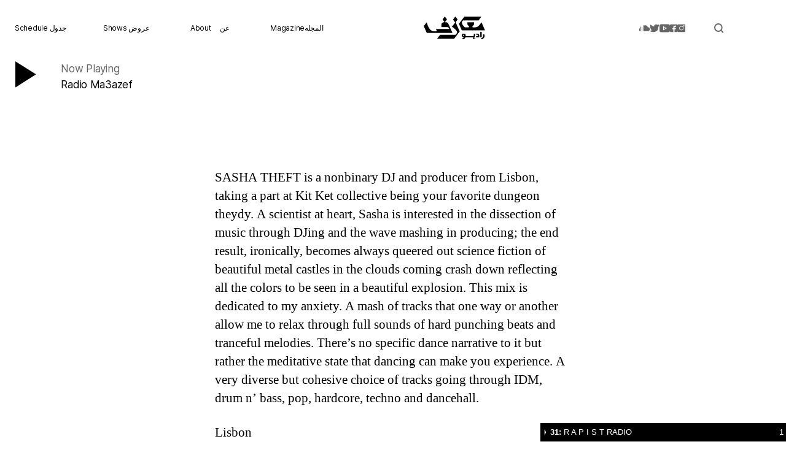

--- FILE ---
content_type: text/html; charset=utf-8
request_url: https://www.ma3azef.live/circa-a-d-w-sasha-theft/
body_size: 8117
content:
<!DOCTYPE html>
<html class="no-js" lang="en-US">
<head>
  <meta charset="utf-8">
  <meta name="viewport" content="width=device-width, initial-scale=1.0, maximum-scale=1.0, minimum-scale=1.0">
  <link rel="profile" href="https://gmpg.org/xfn/11">
  <link rel="stylesheet" href="/css/hamburgers.css">
  <link rel="stylesheet" href="/css/slick.css">
  <link rel="stylesheet" href="/css/ma3azef.css">
  <script src="/js/jquery.js"></script>
  <script src="/js/slick.min.js"></script>
  <meta property="og:url" content="https://www.ma3azef.live">
  <meta property="og:type" content="website">
  <meta property="og:title" content="راديو معازف Ma3azef">
  <meta property="og:description" content="">
  <meta property="og:image" content="https://www.ma3azef.live/wp-content/uploads/2020/04/logo-files_final_ma3azef-15-1.png">
  <script>
        window.dataLayer = window.dataLayer || [];

        function gtag() {
            dataLayer.push(arguments);
        }

        gtag('js', new Date());

        gtag('config', 'G-3R6D0Z44MW');
  </script>
  <title>Circa A.D. w/ SASHA THEFT – راديو معازف Ma3azef</title>
  <link rel="dns-prefetch" href="/">
  <link rel="dns-prefetch" href="//s.w.org">
  <link rel="alternate" type="application/rss+xml" title="راديو معازف Ma3azef » Feed" href="/feed/">
  <link rel="alternate" type="application/rss+xml" title="راديو معازف Ma3azef » Comments Feed" href="/comments/feed/">
  <link rel="alternate" type="application/rss+xml" title="راديو معازف Ma3azef » Circa A.D. w/ SASHA THEFT Comments Feed" href="/circa-a-d-w-sasha-theft/feed/">
  <script>
                        window._wpemojiSettings = {"baseUrl":"https:\/\/s.w.org\/images\/core\/emoji\/13.1.0\/72x72\/","ext":".png","svgUrl":"https:\/\/s.w.org\/images\/core\/emoji\/13.1.0\/svg\/","svgExt":".svg","source":{"concatemoji":"https:\/\/www.ma3azef.live\/wp-includes\/js\/wp-emoji-release.min.js"}};
                        !function(e,a,t){var n,r,o,i=a.createElement("canvas"),p=i.getContext&&i.getContext("2d");function s(e,t){var a=String.fromCharCode;p.clearRect(0,0,i.width,i.height),p.fillText(a.apply(this,e),0,0);e=i.toDataURL();return p.clearRect(0,0,i.width,i.height),p.fillText(a.apply(this,t),0,0),e===i.toDataURL()}function c(e){var t=a.createElement("script");t.src=e,t.defer=t.type="text/javascript",a.getElementsByTagName("head")[0].appendChild(t)}for(o=Array("flag","emoji"),t.supports={everything:!0,everythingExceptFlag:!0},r=0;r<o.length;r++)t.supports[o[r]]=function(e){if(!p||!p.fillText)return!1;switch(p.textBaseline="top",p.font="600 32px Arial",e){case"flag":return s([127987,65039,8205,9895,65039],[127987,65039,8203,9895,65039])?!1:!s([55356,56826,55356,56819],[55356,56826,8203,55356,56819])&&!s([55356,57332,56128,56423,56128,56418,56128,56421,56128,56430,56128,56423,56128,56447],[55356,57332,8203,56128,56423,8203,56128,56418,8203,56128,56421,8203,56128,56430,8203,56128,56423,8203,56128,56447]);case"emoji":return!s([10084,65039,8205,55357,56613],[10084,65039,8203,55357,56613])}return!1}(o[r]),t.supports.everything=t.supports.everything&&t.supports[o[r]],"flag"!==o[r]&&(t.supports.everythingExceptFlag=t.supports.everythingExceptFlag&&t.supports[o[r]]);t.supports.everythingExceptFlag=t.supports.everythingExceptFlag&&!t.supports.flag,t.DOMReady=!1,t.readyCallback=function(){t.DOMReady=!0},t.supports.everything||(n=function(){t.readyCallback()},a.addEventListener?(a.addEventListener("DOMContentLoaded",n,!1),e.addEventListener("load",n,!1)):(e.attachEvent("onload",n),a.attachEvent("onreadystatechange",function(){"complete"===a.readyState&&t.readyCallback()})),(n=t.source||{}).concatemoji?c(n.concatemoji):n.wpemoji&&n.twemoji&&(c(n.twemoji),c(n.wpemoji)))}(window,document,window._wpemojiSettings);
  </script>
  <style>
  img.wp-smiley,
  img.emoji {
        display: inline !important;
        border: none !important;
        box-shadow: none !important;
        height: 1em !important;
        width: 1em !important;
        margin: 0 .07em !important;
        vertical-align: -0.1em !important;
        background: none !important;
        padding: 0 !important;
  }
  </style>
  <link rel="stylesheet" id="wp-block-library-css" href="/wp-includes/css/dist/block-library/style.min.css" media="all">
  <link rel="stylesheet" id="twentytwenty-style-css" href="/wp-content/themes/twentytwenty/style.css" media="all">
  <style id="twentytwenty-style-inline-css">
  .color-accent,.color-accent-hover:hover,.color-accent-hover:focus,:root .has-accent-color,.has-drop-cap:not(:focus):first-letter,.wp-block-button.is-style-outline,a { color: #e22658; }blockquote,.border-color-accent,.border-color-accent-hover:hover,.border-color-accent-hover:focus { border-color: #e22658; }button,.button,.faux-button,.wp-block-button__link,.wp-block-file .wp-block-file__button,input[type="button"],input[type="reset"],input[type="submit"],.bg-accent,.bg-accent-hover:hover,.bg-accent-hover:focus,:root .has-accent-background-color,.comment-reply-link { background-color: #e22658; }.fill-children-accent,.fill-children-accent * { fill: #e22658; }:root .has-background-color,button,.button,.faux-button,.wp-block-button__link,.wp-block-file__button,input[type="button"],input[type="reset"],input[type="submit"],.wp-block-button,.comment-reply-link,.has-background.has-primary-background-color:not(.has-text-color),.has-background.has-primary-background-color *:not(.has-text-color),.has-background.has-accent-background-color:not(.has-text-color),.has-background.has-accent-background-color *:not(.has-text-color) { color: #ffffff; }:root .has-background-background-color { background-color: #ffffff; }body,.entry-title a,:root .has-primary-color { color: #000000; }:root .has-primary-background-color { background-color: #000000; }cite,figcaption,.wp-caption-text,.post-meta,.entry-content .wp-block-archives li,.entry-content .wp-block-categories li,.entry-content .wp-block-latest-posts li,.wp-block-latest-comments__comment-date,.wp-block-latest-posts__post-date,.wp-block-embed figcaption,.wp-block-image figcaption,.wp-block-pullquote cite,.comment-metadata,.comment-respond .comment-notes,.comment-respond .logged-in-as,.pagination .dots,.entry-content hr:not(.has-background),hr.styled-separator,:root .has-secondary-color { color: #6d6d6d; }:root .has-secondary-background-color { background-color: #6d6d6d; }pre,fieldset,input,textarea,table,table *,hr { border-color: #dbdbdb; }caption,code,code,kbd,samp,.wp-block-table.is-style-stripes tbody tr:nth-child(odd),:root .has-subtle-background-background-color { background-color: #dbdbdb; }.wp-block-table.is-style-stripes { border-bottom-color: #dbdbdb; }.wp-block-latest-posts.is-grid li { border-top-color: #dbdbdb; }:root .has-subtle-background-color { color: #dbdbdb; }body:not(.overlay-header) .primary-menu > li > a,body:not(.overlay-header) .primary-menu > li > .icon,.modal-menu a,.footer-menu a, .footer-widgets a,#site-footer .wp-block-button.is-style-outline,.wp-block-pullquote:before,.singular:not(.overlay-header) .entry-header a,.archive-header a,.header-footer-group .color-accent,.header-footer-group .color-accent-hover:hover { color: #cd2653; }.social-icons a,#site-footer button:not(.toggle),#site-footer .button,#site-footer .faux-button,#site-footer .wp-block-button__link,#site-footer .wp-block-file__button,#site-footer input[type="button"],#site-footer input[type="reset"],#site-footer input[type="submit"] { background-color: #cd2653; }.header-footer-group,body:not(.overlay-header) #site-header .toggle,.menu-modal .toggle { color: #000000; }body:not(.overlay-header) .primary-menu ul { background-color: #000000; }body:not(.overlay-header) .primary-menu > li > ul:after { border-bottom-color: #000000; }body:not(.overlay-header) .primary-menu ul ul:after { border-left-color: #000000; }.site-description,body:not(.overlay-header) .toggle-inner .toggle-text,.widget .post-date,.widget .rss-date,.widget_archive li,.widget_categories li,.widget cite,.widget_pages li,.widget_meta li,.widget_nav_menu li,.powered-by-wordpress,.to-the-top,.singular .entry-header .post-meta,.singular:not(.overlay-header) .entry-header .post-meta a { color: #6d6d6d; }.header-footer-group pre,.header-footer-group fieldset,.header-footer-group input,.header-footer-group textarea,.header-footer-group table,.header-footer-group table *,.footer-nav-widgets-wrapper,#site-footer,.menu-modal nav *,.footer-widgets-outer-wrapper,.footer-top { border-color: #dcd7ca; }.header-footer-group table caption,body:not(.overlay-header) .header-inner .toggle-wrapper::before { background-color: #dcd7ca; }
  </style>
  <link rel="stylesheet" id="twentytwenty-print-style-css" href="/wp-content/themes/twentytwenty/print.css" media="print">
  <script src="/wp-content/themes/twentytwenty/assets/js/index.js" id="twentytwenty-js-js" async></script>
  <link rel="https://api.w.org/" href="/wp-json/">
  <link rel="alternate" type="application/json" href="/wp-json/wp/v2/posts/3518">
  <link rel="EditURI" type="application/rsd+xml" title="RSD" href="/xmlrpc.php">
  <link rel="wlwmanifest" type="application/wlwmanifest+xml" href="/wp-includes/wlwmanifest.xml">
  <link rel="canonical" href="/circa-a-d-w-sasha-theft/">
  <link rel="shortlink" href="/?p=3518">
  <link rel="alternate" type="application/json+oembed" href="/wp-json/oembed/1.0/embed?url=https%3A%2F%2Fwww.ma3azef.live%2Fcirca-a-d-w-sasha-theft%2F">
  <link rel="alternate" type="text/xml+oembed" href="/wp-json/oembed/1.0/embed?url=https%3A%2F%2Fwww.ma3azef.live%2Fcirca-a-d-w-sasha-theft%2F&format=xml">
  <script>
  document.documentElement.className = document.documentElement.className.replace( 'no-js', 'js' );
  </script>
  <style>
  .recentcomments a{display:inline !important;padding:0 !important;margin:0 !important;}
  </style>
  <style id="custom-background-css">
  body.custom-background { background-color: #ffffff; }
  </style>
  <style id="wp-custom-css">
                        article.page .entry-content p {
        font-family: 'Syne', sans-serif;
  }

  article.page .entry-title {
        font-family: 'Syne', sans-serif;
        display: flex;
  justify-content: space-between;
        font-size: 4rem!important;
  }

  .syne {
        font-family: "Syne", "sans-serif";
  }

  .changa {
        font-family: "Changa", "sans-serif";
  }

  .section-inner.medium {
    max-width: 58rem;
  }               
  </style>
  <style>
        .type-page .entry-header-inner {
            display: flex;
            justify-content: space-around;
        }
  </style>
</head>
<body class="post-template-default single single-post postid-3518 single-format-standard custom-background wp-custom-logo wp-embed-responsive singular enable-search-modal has-post-thumbnail has-single-pagination showing-comments show-avatars footer-top-visible reduced-spacing">
  <script>
    $('div.ajax a, .ajax').off('click').click(function (ev) {
        ev.preventDefault();

        if ($(this).attr("href") && $(this).attr("href").length) {
            const url = $(this).attr("href");
            $.get($(this).attr("href"), function (response) {
                $('#site-content').html(response);
                window.history.pushState({}, '', url);
            })
        }


    });
  </script>
  <nav id="mobile-sidebar">
    <div class="container">
      <div class="item">
        Schedule جدول
      </div>
      <div class="item">
        Shows عروض
      </div>
      <div class="item">
        <a class="ajax" href="/about">About</a> <a class="ajax" href="/about">عن</a>
      </div>
      <div class="last">
        Read more at
        <h2>Ma3azef Magazine</h2>
      </div>
    </div>
  </nav><a class="skip-link screen-reader-text" href="#site-content">Skip to the content</a>
  <div class="search-overlay" style="display: none"></div>
  <div class="search-overlay-content" style="display: none">
    <button class="close">X</button>
    <div id="search-top">
      <input type="text" placeholder="Search"> <a href="#" id="do-search"><img src="/images/search.svg"></a>
    </div>
  </div>
  <header id="site-header" class="header-footer-group" role="banner">
    <div class="header-nav">
      <div class="left">
        <div>
          Schedule جدول
        </div>
        <div>
          Shows عروض
        </div>
        <div>
          <a class="ajax" href="/about/">About</a> <a class="ajax" href="/about/">عن</a>
        </div>
        <div>
          Magazineالمجله
        </div>
      </div>
<button class="hamburger hamburger--collapse" type="button"><span class="hamburger-box"><span class="hamburger-inner"></span></span></button>
      <div class="middle">
        <a href="/" class="ajax"><img src="/wp-content/uploads/2020/04/logo-files_final_ma3azef-15-1.png"></a>
      </div>
      <div class="right">
        <img src="/images/004-soundcloud.svg"> <img src="/images/043-twitter.svg"> <img src="/images/011-youtube.svg"> <img src="/images/021-facebook.svg"> <img src="/images/025-instagram.svg"> <a class="search-icon" href="#"><img src="/images/search.svg"></a>
      </div>
    </div>
    <div id="radio">
      <div class="left">
        <a href="#" class="play-button"><img src="/images/play.svg"></a>
        <div class="now-playing">
          <span>Now Playing</span> <span>Radio Ma3azef</span> <audio id="audio-stream" src="https://ma3azef.out.airtime.pro/ma3azef_a"></audio>
        </div>
      </div>
      <div class="right"></div>
    </div>
  </header>
  <div class="menu-modal cover-modal header-footer-group" data-modal-target-string=".menu-modal">
    <div class="menu-modal-inner modal-inner">
      <div class="menu-wrapper section-inner">
        <div class="menu-top">
          <button class="toggle close-nav-toggle fill-children-current-color" data-toggle-target=".menu-modal" data-toggle-body-class="showing-menu-modal" aria-expanded="false" data-set-focus=".menu-modal"><span class="toggle-text">Close Menu</span> <svg class="svg-icon" aria-hidden="true" role="img" focusable="false" xmlns="http://www.w3.org/2000/svg" width="16" height="16" viewbox="0 0 16 16">
          <polygon fill fill-rule="evenodd" points="6.852 7.649 .399 1.195 1.445 .149 7.899 6.602 14.352 .149 15.399 1.195 8.945 7.649 15.399 14.102 14.352 15.149 7.899 8.695 1.445 15.149 .399 14.102"></polygon></svg></button>
          <nav class="mobile-menu" aria-label="Mobile" role="navigation">
            <ul class="modal-menu reset-list-style">
              <li class="page_item page-item-4815">
                <div class="ancestor-wrapper">
                  <a href="/about-us-%d8%b9%d9%86/">About us | عن</a>
                </div>
              </li>
              <li class="page_item page-item-9">
                <div class="ancestor-wrapper">
                  <a href="/about/">About عن</a>
                </div>
              </li>
              <li class="page_item page-item-11">
                <div class="ancestor-wrapper">
                  <a href="/magazine-%d8%a7%d9%84%d9%85%d8%ac%d9%84%d8%a9/">Magazine المجلة</a>
                </div>
              </li>
              <li class="page_item page-item-13">
                <div class="ancestor-wrapper">
                  <a href="/schedule-%d8%ac%d8%af%d9%88%d9%84/">Schedule جدول</a>
                </div>
              </li>
              <li class="page_item page-item-41">
                <div class="ancestor-wrapper">
                  <a href="/show-info/">Show Info</a>
                </div>
              </li>
              <li class="page_item page-item-15">
                <div class="ancestor-wrapper">
                  <a href="/shows-%d8%b9%d8%b1%d9%88%d8%b6/">Shows عروض</a>
                </div>
              </li>
            </ul>
          </nav>
        </div>
        <div class="menu-bottom"></div>
      </div>
    </div>
  </div>
  <main id="site-content" role="main">
    <article class="post-3518 post type-post status-publish format-standard has-post-thumbnail hentry category-new category-shows" id="post-3518">
      <figure class="featured-media">
        <div class="featured-media-inner section-inner"></div>
      </figure>
      <div class="post-inner thin">
        <div class="entry-content">
          <p>SASHA THEFT is a nonbinary DJ and producer from Lisbon, taking a part at Kit Ket collective being your favorite dungeon theydy. A scientist at heart, Sasha is interested in the dissection of music through DJing and the wave mashing in producing; the end result, ironically, becomes always queered out science fiction of beautiful metal castles in the clouds coming crash down reflecting all the colors to be seen in a beautiful explosion. This mix is dedicated to my anxiety. A mash of tracks that one way or another allow me to relax through full sounds of hard punching beats and tranceful melodies. There’s no specific dance narrative to it but rather the meditative state that dancing can make you experience. A very diverse but cohesive choice of tracks going through IDM, drum n’ bass, pop, hardcore, techno and dancehall.</p>
          <p>Lisbon</p>
          <p>08.07.21</p>
          <p>IDM, Drum&Bass, Pop, Dancehall</p>
          <p>nDr0n – KaosIsTherapy</p>
          <p>Auricular – Antitragus</p>
          <p>Dzadzakin – Winter Time</p>
          <p>Madonna x Happa – Frozen & Clipped (Avtomat Bootleg)</p>
          <p>Halsey – Without Me (MURDER CLUB SET TOOL)</p>
          <p>CORE – BAN</p>
          <p>Le Dom – 13 Layers of Stone</p>
          <p>my sword – fade away</p>
          <p>Stasya – Hedonism</p>
          <p>Parzubanil – Traviesa</p>
          <p>Onleash – Trendsetters</p>
          <p>Ytem – Surin </p>
          <p>Seven Orbits – Submechanophobia</p>
          <p>TOXE – XIC (LOUIS ME AMONNIA TOOL)</p>
          <p>Ship Sket – Far Away</p>
          <p>Kriotek – Malaxor (computer says epic remix fail)</p>
          <p>LDC – Citronic Necrosis</p>
          <p>Limewax – Last Call</p>
          <p>Amor Satyr & Siu Mata – Ash</p>
          <p>Astrosuka – Туман</p>
          <p>Basic – Udus</p>
          <p>Arca – Desafio (FKOFF1963 Edit)</p>
          <p>Kehlani – Toxic (fabaitos edit)</p>
          <p>F20 – FAITH (Cel Genesis Reinterp.)</p>
          <figure class="wp-block-embed-mixcloud wp-block-embed is-type-rich is-provider-mixcloud wp-embed-aspect-21-9 wp-has-aspect-ratio">
            <div class="wp-block-embed__wrapper">
              <iframe loading="lazy" title="Circa A.D W/ Sasha Theft [08.07.21]" width="100%" height="120" src="https://www.mixcloud.com/widget/iframe/?feed=https%3A%2F%2Fwww.mixcloud.com%2FRadioMa3azef%2Fcirca-ad-w-sasha-theft-080721%2F&hide_cover=1" frameborder="0"></iframe>
            </div>
          </figure>
        </div>
      </div>
      <div class="section-inner"></div>
      <nav class="pagination-single section-inner" aria-label="Post" role="navigation">
        <hr class="styled-separator is-style-wide" aria-hidden="true">
        <div class="pagination-single-inner">
          <a class="previous-post" href="/urban-feral-fossilised-frequencies-8/"><span class="arrow" aria-hidden="true">←</span> <span class="title"><span class="title-inner">Urban Feral | Fossilised Frequencies</span></span></a> <a class="next-post" href="/oldyungmayn-4/"><span class="arrow" aria-hidden="true">→</span> <span class="title"><span class="title-inner">oldyungmayn</span></span></a>
        </div>
        <hr class="styled-separator is-style-wide" aria-hidden="true">
      </nav>
      <div class="comments-wrapper section-inner">
        <div id="respond" class="comment-respond">
          <h2 id="reply-title" class="comment-reply-title">Leave a Reply <small><a rel="nofollow" id="cancel-comment-reply-link" href="/circa-a-d-w-sasha-theft/#respond" style="display:none;">Cancel reply</a></small>
</h2>
          <form action="https://www.ma3azef.live/wp-comments-post.php" method="post" id="commentform" class="section-inner thin max-percentage" novalidate="" name="commentform">
            <p class="comment-notes"><span id="email-notes">Your email address will not be published.</span> Required fields are marked <span class="required">*</span></p>
            <p class="comment-form-comment"><label for="comment">Comment</label> 
            <textarea id="comment" name="comment" cols="45" rows="8" maxlength="65525" required="required"></textarea></p>
            <p class="comment-form-author"><label for="author">Name <span class="required">*</span></label> <input id="author" name="author" type="text" value="" size="30" maxlength="245" required="required"></p>
            <p class="comment-form-email"><label for="email">Email <span class="required">*</span></label> <input id="email" name="email" type="email" value="" size="30" maxlength="100" aria-describedby="email-notes" required="required"></p>
            <p class="comment-form-url"><label for="url">Website</label> <input id="url" name="url" type="url" value="" size="30" maxlength="200"></p>
            <p class="comment-form-cookies-consent"><input id="wp-comment-cookies-consent" name="wp-comment-cookies-consent" type="checkbox" value="yes"> <label for="wp-comment-cookies-consent">Save my name, email, and website in this browser for the next time I comment.</label></p>
            <p class="form-submit"><input name="submit" type="submit" id="submit" class="submit" value="Post Comment"> <input type="hidden" name="comment_post_ID" value="3518" id="comment_post_ID"> <input type="hidden" name="comment_parent" id="comment_parent" value="0"></p>
          </form>
        </div>
      </div>
    </article>
  </main>
  <footer id="site-footer" role="contentinfo" class="header-footer-group">
    <div class="desktop-footer">
      <div>
        <div style="white-space: nowrap;" id="local-time"></div>
      </div>
      <div style="width: 100%">
        <div class="social-links">
<img src="/images/004-soundcloud.svg"> <img src="/images/043-twitter.svg"> <img src="/images/011-youtube.svg"> <img src="/images/021-facebook.svg"> <img src="/images/025-instagram.svg">
</div>
        <div class="footer-menu">
          <a href="#">Ma3azef</a> <a href="#">Schedule</a> <a href="#">Shows</a> <a href="#">About</a> <a href="#">Chat</a>
        </div>
        <div class="footer-text">
          Copyright all rights belong to Ma3azef 2022
        </div>
        <div class="footer-text">
          Designed by Mooni Studio Developed by Hex Tree
        </div>
      </div>
      <div><img src="/images/live_footer.svg"></div>
    </div>
    <div class="mobile-footer">
      <div>
        <div>
          <img src="/images/live_footer.svg">
          <div class="social-links">
<img src="/images/004-soundcloud.svg"> <img src="/images/043-twitter.svg"> <img src="/images/011-youtube.svg"> <img src="/images/021-facebook.svg"> <img src="/images/025-instagram.svg">
</div>
        </div>
        <div>
          Read more at
          <h4>Ma3azef Magazine</h4>
        </div>
      </div>
      <div class="footer-text">
        Copyright all rights belong to Ma3azef 2022
      </div>
      <div class="footer-text">
        Designed by Mooni Studio Developed by Hex Tree
      </div>
    </div>
  </footer>
  <script src="/wp-includes/js/comment-reply.min.js" id="comment-reply-js"></script> 
  <script src="/wp-includes/js/wp-embed.min.js" id="wp-embed-js"></script> 
  <script>


        /(trident|msie)/i.test(navigator.userAgent)&&document.getElementById&&window.addEventListener&&window.addEventListener("hashchange",function(){var t,e=location.hash.substring(1);/^[A-z0-9_-]+$/.test(e)&&(t=document.getElementById(e))&&(/^(?:a|select|input|button|textarea)$/i.test(t.tagName)||(t.tabIndex=-1),t.focus())},!1);
  </script> 
  <script>


    $(function () {
        if (!$('main').length && $('body > section').length) {
            $('body > header').after(
                $('<main/>')

                    .attr("id", 'site-content')
                    .prepend(
                        $('<section/>').append(
                            $('body > section').html()
                        )
                    )
            );
            $('body > section').remove();
        }
    });
  </script> 
  <script src="/js/ma3azef.js"></script> 
  <script id="cid0020000248735789825" data-cfasync="false" async src="//st.chatango.com/js/gz/emb.js" style="width: 400px;height: 300px;">

  {
        "handle"
    :
        "ma3azefchat", "arch"
    :
        "js", "styles"
    :
        {
            "b"
        :
            100, "c"
        :
            "000000", "d"
        :
            "000000", "e"
        :
            "ffffff", "k"
        :
            "656565", "l"
        :
            "000000", "m"
        :
            "FFFFFF", "p"
        :
            "10.08", "q"
        :
            "000000", "r"
        :
            100, "usricon"
        :
            0.86, "pos"
        :
            "br", "cv"
        :
            1, "cvfnt"
        :
            "'Helvetica Neue', Helvetica, Arial, sans-serif, sans-serif", "cvbg"
        :
            "000000", "cvw"
        :
            400, "cvh"
        :
            30, "sbc"
        :
            "14a52a", "allowpm"
        :
            0, "cnrs"
        :
            "0.51", "ticker"
        :
            1, "fwtickm"
        :
            1
        }
    }
  </script>



<script defer src="https://static.cloudflareinsights.com/beacon.min.js/vcd15cbe7772f49c399c6a5babf22c1241717689176015" integrity="sha512-ZpsOmlRQV6y907TI0dKBHq9Md29nnaEIPlkf84rnaERnq6zvWvPUqr2ft8M1aS28oN72PdrCzSjY4U6VaAw1EQ==" data-cf-beacon='{"version":"2024.11.0","token":"43324b8e391341f9aad4805ea852c235","r":1,"server_timing":{"name":{"cfCacheStatus":true,"cfEdge":true,"cfExtPri":true,"cfL4":true,"cfOrigin":true,"cfSpeedBrain":true},"location_startswith":null}}' crossorigin="anonymous"></script>
</body>
</html>


--- FILE ---
content_type: text/css;charset=UTF-8
request_url: https://www.ma3azef.live/css/ma3azef.css
body_size: 2830
content:
@import './inter.css';
@import './Syne.css';
@import './changa.css';
@import './mfp5qtg.css';

textarea:focus, input:focus{
    outline: none;
}

body * {
    -webkit-animation: fadein 500ms; /* Safari, Chrome and Opera > 12.1 */
    -moz-animation: fadein 500ms; /* Firefox < 16 */
    -ms-animation: fadein 500ms; /* Internet Explorer */
    -o-animation: fadein 500ms; /* Opera < 12.1 */
    animation: fadein 500ms;
}


hr {
    border-width: 0.4rem 0 0 0 !important;
    border-color: #000 !important;
    margin: 12px 0 0 0 !important;
    padding: 14px 0;
    border-left: none;
    border-right: none;
    border-top: none;
}

.search-container {
    display: flex;
    margin-bottom: 12px;
    padding-left: 6px;
}

.search-container select {
    border-radius: 20px;
    color: #9f9f9f;
    margin-right: 24px;
    padding: 0.7rem 1rem !important;
}

.search-container input {
    width: 270px !important;
    border-width: 0 0 1px 0 !important;
    padding: 0.7rem 1rem !important;
}

.search-overlay-content, .search-overlay {
    position: fixed;
    top: 0;
    right: 0;
    width: 100%;
    height: 100%;
    background-color: white;
    opacity: 0.7;
    z-index: 99999;
    text-align: center;
}

.search-overlay-content {
    opacity: 1.0;
}

.search-overlay-content .close {
    position: absolute;
    right: 12px;
    top: 12px;
    background-color: #000;
    opacity: 1;
    font-size: 25px;
    padding: 6px 15px;
}

#search-top {
    width: 50% !important;
    margin: 0 auto !important;
    position: relative;
    top: 41%;
}

#search-top img {
    text-align: right;
    position: absolute;
    bottom: 12px;
    right: 0;
}

.search-overlay-content input {

    border-width: 0 0 1px 0 !important;
}

@keyframes fadein {
    from {
        opacity: 0;
    }
    to {
        opacity: 1;
    }
}

/* Firefox < 16 */
@-moz-keyframes fadein {
    from {
        opacity: 0;
    }
    to {
        opacity: 1;
    }
}

/* Safari, Chrome and Opera > 12.1 */
@-webkit-keyframes fadein {
    from {
        opacity: 0;
    }
    to {
        opacity: 1;
    }
}

/* Internet Explorer */
@-ms-keyframes fadein {
    from {
        opacity: 0;
    }
    to {
        opacity: 1;
    }
}

/* Opera < 12.1 */
@-o-keyframes fadein {
    from {
        opacity: 0;
    }
    to {
        opacity: 1;
    }
}


body {
    font-size: 14px;
}

audio {
    display: none;
}

a, a:visited, a:hover, a:active {
    color: #000000;
    text-decoration: none !important;
}

.hamburger {
    display: none;
}

header#site-header {
    position: fixed;
    /* height: 48px; */
    width: 100%;
    background-color: #fff;
    top: 0;
    right: 0;
    z-index: 1001;
    padding-bottom: 15px;
}

header#site-header > div.header-nav {
    align-items: center;
    display: flex;
    font-size: 12px;
    padding-top: 12px;
    z-index: 100000;
    justify-content: space-between;
    margin: 0 12px;
}

header#site-header > div.header-nav div a {
    color: #000;
}

header#site-header > div.header-nav div a {
    padding: 0 6px;
}

header#site-header > div.header-nav div a:first-child {
    font-family: awanzaman, "sans-serif";
}


header#site-header > div.header-nav div a:first-child {
    font-family: Inter, "sans-serif";
}

header#site-header > div.header-nav .middle img {
    max-width: 100px;
}

header#site-header > div.header-nav .left {
    width: 40%;
    display: flex;
    justify-content: space-between;
    flex-wrap: nowrap;
    align-items: center;
    margin-left: 12px;
}

header#site-header > div.header-nav .left > div:hover a {
    color: #14A52A;
}

header#site-header > div.header-nav .middle {
    /*margin: 1.2rem auto;*/
    /*width: 25%;*/
}

header#site-header > div.header-nav .right {
    width: 25%;
    display: flex;
    justify-content: center;
}

header#site-header > div.header-nav .right a.search-icon {
    margin-left: 45px;
}

header#site-header > div.header-nav .right > a {
    padding: 0 0.2rem;
}

#radio {
    padding-top: 12px;
    display: flex;
    justify-content: space-between;
    padding-left: 25px;
    padding-right: 25px;
    height: 72px;
    align-items: center;
    font-size: 14px;
    /*z-index: 10001;*/
    background-color: white;
    width: 100%;
    /*position: fixed;*/
    transition: top 300ms;
}

#radio .left {
    display: flex;
    align-items: center;
}

#radio .left .play-button {
    padding-right: 40px;
}

#radio .left .now-playing {
    line-height: 1.2rem;
}

#radio .left .now-playing span:first-child {
    color: #656565;
    padding-bottom: 7px;
}

#radio .left .now-playing span {
    padding-top: 7px;
    font-family: Inter, "sans-serif";
    font-size: 17px;
}


#radio .right {
    text-align: right;
}

#radio .left > div {
    display: flex;
    flex-direction: column;
    justify-content: space-around;
    align-items: flex-start;
}


nav#mobile-sidebar {
    transition: right 0.3s;
    display: none;
}

nav#mobile-sidebar.opened {
    right: 0 !important;
}

nav#mobile-sidebar {
    position: fixed;
    top: 80px;
    width: 100%;
    height: 100%;
    z-index: 2001;
    background-color: white;
    right: 100000px;
}

nav#mobile-sidebar > div.container {
    display: flex;
    flex-direction: column;
    height: 60%;
    flex-wrap: nowrap;
    justify-content: space-evenly;
    align-items: center;
}

nav#mobile-sidebar > div.container > div {
    background-color: black;
    padding: 8px 12px;
    border-radius: 15px;
    width: 80%;
    display: flex;
    flex-direction: row;
    justify-content: space-between;
}

nav#mobile-sidebar > div.container > div.last {
    background-color: #4CA23E;
    color: white;
    display: block;
    text-align: center;
    padding-top: 35px;
    padding-bottom: 35px;
}

nav#mobile-sidebar > div.container > div.last a {
    font-size: 10px;
    font-family: Inter, "sans-serif";
    font-weight: bold;
}

nav#mobile-sidebar > div.container > div.last h2 {
    margin: 12px;
    font-size: 14px;
    font-family: Syne, "sans-serif";
}

nav#mobile-sidebar > div.container > div a {
    color: white;
    font-size: 14px;
    font-family: Syne, "sans-serif";
}


#site-content {
    margin-top: 195px;
}

section {
    padding-top: 0 !important;
    padding-bottom: 0 !important;;
}

#latest .section-title,
#shows .section-title,
section .section-title {
    width: 90%;
    display: flex;
    align-items: center;
    text-align: center;
    justify-content: space-between;
    margin: 0 auto;
}

#latest .section-title > label,
#shows .section-title > label,
section .section-title > label {
    padding: 0 12px;
}

#latest .section-title label:first-child,
#shows .section-title label:first-child,
section .section-title label:first-child {
    font-family: Syne, "sans-serif";
    font-size: 20px;
    font-weight: bold;
}

#latest .section-title label:nth-child(2),
#shows .section-title label:nth-child(2),
section .section-title label:nth-child(2) {
    font-family: Changa, "sans-serif";
    font-size: 25px;
    font-weight: bold;

}

.events {
    display: flex;
    flex-wrap: wrap;
    justify-content: space-around;
}

.events .event {
    width: 24.7%;
    position: relative;
    height: 220px;
    margin-bottom: 40px;
    overflow: hidden;
}

.events .event .overlay {
    width: 100%;
    height: 100%;
    background-color: #000000;
    opacity: 1;
}

.events .event div {
    position: relative;
}

.events .event a {
    color: white;
}

.events .event:hover > a.image-cover {
    opacity: 0.4;
}

.events .event > a.image-cover {
    position: absolute;
    background-size: cover;
    top: 0;
    left: 0;
    opacity: 0.6;
}

.events .event .top {
    display: flex;
    width: 100%;
    padding: 16px 12px 0 8px;
    justify-content: space-between;
    position: absolute;
    top: 0;
}

.events .event .top img {
    min-width: 25px;
    max-width: 25px;
}

.events .event .top a {
    font-family: Syne, "sans-serif";
    font-size: 20px;
}

.events .event .bottom {
    display: flex;
    bottom: 0;
    position: absolute;
    width: 100%;
    align-items: flex-end;
    padding: 0 8px 8px 8px;
    justify-content: space-between;
}

.events .event .bottom .tags {
    font-size: 12px;
    line-height: 30px;
    max-width: 170px;
}

.events .event .bottom .tags .tag:hover {
    color: white;
    background-color: #000000;
}

.events .event .bottom .tags .tag {
    background-color: #ffffff;
    color: black;
    border-radius: 12px;
    padding: 4px 6px;
    white-space: nowrap;
    font-size: 11px;
}

.events .event .bottom .right {
    text-align: right;
}

.events .event .bottom .right a {
    color: white;
    font-size: 14px;
    display: block;
}

#show-info {
    display: flex;
    padding: 0 20px;
    align-items: flex-start;
    margin-bottom: 40px;
    margin-top: 40px;


}

#show-info img {
    margin-top: 62px;
}

#show-info .right {
    margin-left: 10%;
}

#show-info .left {
    width: 50%;
}

#show-info .description {
    margin: 32px 0;
}

#show-info .left h5 {
    font-family: Syne, "sans-serif";
    font-size: 24px;
    margin: 0;
    padding: 0;
    margin-bottom: 4px;
    height: 80px;
}

#show-info .left span {
    font-family: Inter, "sans-serif";
    font-size: 14px;
}

#show-info .left span:first-child {
    margin-right: 12px;
}

#show-info .right label {
    font-family: Syne, "sans-serif";
    height: 80px;
}


#show-info .right ul, #show-info .right ul li {
    list-style: none;
    padding: 0;
    margin: 0;
}

#show-info .tags {
    font-size: 12px;
    line-height: 30px;
    width: 100%;
    margin-top: 12px;
}

#show-info .tags .tag:hover {
    color: white;
    background-color: #000000;
}

#show-info label {
    font-size: 24px;
}

#show-info .tags .tag {
    background-color: #ffffff;
    color: black;
    border-radius: 12px;
    padding: 4px 6px;
    white-space: nowrap;
    border: 1px solid black;
    margin-right: 8px;
}

#carousel {
    width: 100%;
    position: relative;
    max-height: 800px;
}

.main-image {
    width: 100%;
}

/*#carousel img.main-image {*/
/*    position: absolute;*/
/*    top: 0;*/
/*    right: 0;*/
/*    width: 100%;*/
/*    height: 100%;*/
/*}*/

.carousel-item .info {
    display: flex;
    position: absolute;
    top: 24px;
    z-index: 1000;
    width: 100%;
    justify-content: space-between;
    text-align: center;
}

.carousel-item .info > div > * {
    margin-bottom: 6px !important;
}

.carousel-item .info > div {
    width: 60%;
}

.carousel-item button {
    background-color: transparent;
}

.carousel-item span {
    font-size: 12px;
    font-family: 'Inter', 'sans-serif';
}

.carousel-item h4 {
    font-family: 'Syne', 'sans-serif';
    font-size: 24px;
    margin: 0;
}

.carousel-item span, .carousel-item h4 {
    color: white;
}

.slick-slide {
    position: relative;
}

.mobile-footer {
    display: none;
}

.desktop-footer {
    display: flex;
    justify-content: space-evenly;
    align-items: flex-end;
}

.desktop-footer img {
    /*width: 180px;*/
}

footer {
    /*display: flex;*/
    justify-content: space-between;
    align-items: flex-end;
    font-size: 1.6rem;
    padding-right: 22px !important;
    padding-left: 22px !important;
}

footer .social-links {
    display: flex;
    justify-content: center;
    align-items: stretch;
    margin-bottom: 35px;
}

footer .social-links a {
    padding: 0 6px;
    font-size: 12px;
    font-family: "Inter", "sans-serif";
    color: #656565 !important;

}

footer .footer-menu {
    margin-bottom: 25px;

}

footer .footer-menu a {
    color: #656565 !important;
    font-size: 12px;
    font-family: "Inter", "sans-serif";
}


footer .footer-menu {
    display: flex;
    justify-content: center;
    font-size: 14px;
}

footer {
    width: 100%;
}

footer .footer-text {
    font-size: 13px;
    margin-top: 14px;
    text-align: center;
}


@media screen and (max-width: 700px) {

    footer {
        margin-bottom: 60px;
    }

    footer .footer-text {
        margin-top: 12px;
        font-size: 10px;
        text-align: center;
        color: #656565 !important;
    }

    header#site-header > div.header-nav .left {
        display: none;
    }

    header#site-header > div.header-nav .right {
        display: none;
    }

    nav#mobile-sidebar {
        display: block;
    }

    .hamburger {
        display: block;
    }

    .events .event {
        width: 100%;
        height: 320px;
    }

    #show-info img {
        /*max-width: 500px;*/
        max-width: 100%;
    }

    #show-info .left {
    }

    #show-info .left h5 {
        font-size: 14px;
        margin: 14px 0;
        height: auto !important;
    }

    #show-info .right label {
        font-size: 14px;
        height: auto !important;
    }

    #show-info .right {
        margin-left: 0 !important;
        margin-top: 14px;
    }

    #show-info .right label {
        font-size: 14px;
    }

    #show-info > div {
        width: 100% !important;
    }

    #show-info {
        flex-direction: column;
    }

    #latest {
        padding-top: 5rem !important;;
        padding-bottom: 5rem !important;
    }

}


@media screen and (max-width: 420px) {


    .desktop-footer {
        display: none;
    }

    .mobile-footer {
        display: block;
    }

    .mobile-footer > div:nth-child(1) {
        display: flex;
        flex-direction: row-reverse;
        width: 100%;
        justify-content: space-between;
        padding: 0 24px;
    }

    footer .social-links {
        margin-bottom: 0;
    }

    .mobile-footer > div > div {
        width: 100%;
        text-align: center;
    }

    .mobile-footer img {
        display: inline;
        margin-bottom: 12px;
        margin-left: auto;
        margin-right: auto;
    }

    .mobile-footer > div > div:nth-child(2) {
        background-color: #14A52A;
        text-align: center;
        border-radius: 12px;
        display: flex;
        flex-direction: column;
        justify-content: center;
    }

    .mobile-footer > div > div:nth-child(2) a {
        padding-bottom: 12px;
        color: white;
        font-family: Roboto, sans-serif;
    }

    .mobile-footer > div > div:nth-child(2) h4 {
        color: white;
        font-family: Syne, "sans-serif";
        margin: 0;
    }

    footer {
        display: flex;
        justify-content: space-between;
        align-items: flex-start !important;
        font-size: 1.6rem;
        padding-right: 0 !important;
        padding-left: 0 !important;
    }


    footer img {
        max-width: 90px;
    }

    #site-footer {
        display: block;
    }

}

--- FILE ---
content_type: text/css;charset=UTF-8
request_url: https://www.ma3azef.live/css/mfp5qtg.css
body_size: 670
content:
/*
 * The Typekit service used to deliver this font or fonts for use on websites
 * is provided by Adobe and is subject to these Terms of Use
 * http://www.adobe.com/products/eulas/tou_typekit. For font license
 * information, see the list below.
 *
 * awanzaman:
 *   - http://typekit.com/eulas/00000000000000003b9b0f6e
 *   - http://typekit.com/eulas/00000000000000003b9b0f70
 *   - http://typekit.com/eulas/00000000000000003b9b0f71
 *
 * © 2009-2020 Adobe Systems Incorporated. All Rights Reserved.
 */
/*{"last_published":"2020-04-16 18:25:39 UTC"}*/

@import url("https://p.typekit.net/p.css?k=mfp5qtg&ht=tk&f=36738.36740.36741&a=4222784&app=typekit&e=css");

@font-face {
    font-family: "awanzaman";
    src: url("https://use.typekit.net/af/12cf46/00000000000000003b9b0f6e/27/l?primer=7cdcb44be4a7db8877ffa5c0007b8dd865b3bbc383831fe2ea177f62257a9191&fvd=n4&v=3") format("woff2"), url("https://use.typekit.net/af/12cf46/00000000000000003b9b0f6e/27/d?primer=7cdcb44be4a7db8877ffa5c0007b8dd865b3bbc383831fe2ea177f62257a9191&fvd=n4&v=3") format("woff"), url("https://use.typekit.net/af/12cf46/00000000000000003b9b0f6e/27/a?primer=7cdcb44be4a7db8877ffa5c0007b8dd865b3bbc383831fe2ea177f62257a9191&fvd=n4&v=3") format("opentype");
    font-display: auto;
    font-style: normal;
    font-weight: 400;
}

@font-face {
    font-family: "awanzaman";
    src: url("https://use.typekit.net/af/753a1c/00000000000000003b9b0f70/27/l?primer=7cdcb44be4a7db8877ffa5c0007b8dd865b3bbc383831fe2ea177f62257a9191&fvd=n7&v=3") format("woff2"), url("https://use.typekit.net/af/753a1c/00000000000000003b9b0f70/27/d?primer=7cdcb44be4a7db8877ffa5c0007b8dd865b3bbc383831fe2ea177f62257a9191&fvd=n7&v=3") format("woff"), url("https://use.typekit.net/af/753a1c/00000000000000003b9b0f70/27/a?primer=7cdcb44be4a7db8877ffa5c0007b8dd865b3bbc383831fe2ea177f62257a9191&fvd=n7&v=3") format("opentype");
    font-display: auto;
    font-style: normal;
    font-weight: 700;
}

@font-face {
    font-family: "awanzaman";
    src: url("https://use.typekit.net/af/a021f8/00000000000000003b9b0f71/27/l?primer=7cdcb44be4a7db8877ffa5c0007b8dd865b3bbc383831fe2ea177f62257a9191&fvd=n9&v=3") format("woff2"), url("https://use.typekit.net/af/a021f8/00000000000000003b9b0f71/27/d?primer=7cdcb44be4a7db8877ffa5c0007b8dd865b3bbc383831fe2ea177f62257a9191&fvd=n9&v=3") format("woff"), url("https://use.typekit.net/af/a021f8/00000000000000003b9b0f71/27/a?primer=7cdcb44be4a7db8877ffa5c0007b8dd865b3bbc383831fe2ea177f62257a9191&fvd=n9&v=3") format("opentype");
    font-display: auto;
    font-style: normal;
    font-weight: 900;
}

.tk-awanzaman {
    font-family: "awanzaman", sans-serif;
}


--- FILE ---
content_type: image/svg+xml
request_url: https://www.ma3azef.live/images/021-facebook.svg
body_size: 279
content:
<svg xmlns="http://www.w3.org/2000/svg" width="12.736" height="12.736" viewBox="0 0 12.736 12.736"><defs><style>.a{fill:#656565;}</style></defs><path class="a" d="M10.871,0h-9A1.868,1.868,0,0,0,0,1.866v9a1.868,1.868,0,0,0,1.866,1.866H5.622v-4.5H4.129V6H5.622V4.478A2.241,2.241,0,0,1,7.861,2.239h2.264V4.478H7.861V6h2.264L9.751,8.234H7.861v4.5h3.01a1.868,1.868,0,0,0,1.866-1.866v-9A1.868,1.868,0,0,0,10.871,0Zm0,0"/></svg>

--- FILE ---
content_type: image/svg+xml
request_url: https://www.ma3azef.live/images/025-instagram.svg
body_size: 379
content:
<svg xmlns="http://www.w3.org/2000/svg" width="12.736" height="12.736" viewBox="0 0 12.736 12.736"><defs><style>.a{fill:#656565;}</style></defs><path class="a" d="M10.871,0h-9A1.868,1.868,0,0,0,0,1.866v9a1.868,1.868,0,0,0,1.866,1.866h9a1.868,1.868,0,0,0,1.866-1.866v-9A1.868,1.868,0,0,0,10.871,0ZM6.393,9.7A3.358,3.358,0,1,1,9.751,6.343,3.362,3.362,0,0,1,6.393,9.7Zm3.731-5.97a1.119,1.119,0,1,1,1.119-1.119A1.121,1.121,0,0,1,10.124,3.731Zm0,0"/><path class="a" d="M392.373,90a.373.373,0,1,0,.373.373A.373.373,0,0,0,392.373,90Zm0,0" transform="translate(-382.249 -87.761)"/><path class="a" d="M154.612,150a2.612,2.612,0,1,0,2.612,2.612A2.615,2.615,0,0,0,154.612,150Zm0,0" transform="translate(-148.219 -146.269)"/></svg>

--- FILE ---
content_type: application/javascript; charset=utf-8
request_url: https://www.ma3azef.live/js/ma3azef.js
body_size: 1287
content:

function loadPage(url) {
    $.get(url, function (response) {
        $('#site-content').html(response);
        window.history.pushState({}, '', url);
    })
}

window.onpopstate = (event) => {
    loadPage(window.location.href);
};

$(function () {



    let radioPlaying = false;

    if ($('#local-time').length) {
        setInterval(function () {
            let hours = (new Date).getHours();
            if (hours < 9) {
                hours = "0" + hours;
            }
            let min = (new Date).getMinutes();
            if (min < 9) {
                min = "0" + min;
            }
            let sec = (new Date).getSeconds();
            if (sec < 9) {
                sec = "0" + sec;
            }
            $('#local-time').html(
                hours + ":" + min + ":" + sec
            )
        }, 1000);
    }

    let repositionRadio = function () {
        if ($(document).scrollTop() > 0) {
            $('#radio').css("top", 0);
        } else {
            $('#radio').css("top", $('#site-header').height() + 15);
        }
    }

    $(document).scroll(function (ev) {
        repositionRadio();
    })

    repositionRadio();

    setTimeout( () => {
        $('#mobile-sidebar a').click(() => {
            $('button.hamburger--collapse.is-active').click();
        });
    }, 1200);

    $('nav#mobile-sidebar').css("right", $(window).width() * 2);

    const mixcloudIframe = $('iframe[src^="https://www.mix"]');
    let mixcloudPlayOffsets = {x: 0, y: 0};
    if (mixcloudIframe.length) {
        mixcloudPlayOffsets = {
            y: mixcloudIframe.offset().top + 10,
            x: mixcloudIframe.offset().left + 70,
        }
    }


    $('.hamburger').click(function () {
        $(this).toggleClass('is-active');

        $('nav#mobile-sidebar').toggleClass("opened");
    });

    function search() {
        $.get('/shows?term=' + $('#search-top input').val().trim(), function (response) {
            $('#site-content').html(response);
            $('.search-overlay, .search-overlay-content').hide();
        })
    }

    $('.play-button').click(function (ev) {
        ev.preventDefault();
        radioPlaying = !radioPlaying;
        if (radioPlaying) {
            mixcloudIframe.attr("src", mixcloudIframe.attr("src") + '&random=' + (Math.random() * 100))
            $(this).find('img').attr("src", "/images/pause.svg");
            $('#audio-stream').get(0).play();

            if (!$('#play-overlay').length) {
                $('<div/>').css({
                    position: 'absolute',
                    width: 50,
                    height: 50,
                    backgroundColor: 'red',
                    top: mixcloudPlayOffsets.y,
                    left: mixcloudPlayOffsets.x,
                    opacity: 0,
                    cursor: 'pointer',
                })
                    .attr("id", 'play-overlay')
                    .click(function () {
                        radioPlaying = false;
                        $('.play-button').find('img').attr("src", "/images/play.svg");
                        $('#audio-stream').get(0).pause();
                        $(this).remove();
                    })
                    .appendTo('body');
            }


        } else {
            $(this).find('img').attr("src", "/images/play.svg");
            $('#audio-stream').get(0).pause();

            $('#play-overlay').remove();
        }
    }).hover(function () {
        if (!radioPlaying) {
            $(this).find('img').attr("src", "/images/play_hover.svg");
        }
    }, function () {
        if (radioPlaying) {
            $(this).find('img').attr("src", "/images/pause.svg");
        } else {
            $(this).find('img').attr("src", "/images/play.svg");
        }
    });

    $('.search-overlay-content .close').click(function () {
        $('.search-overlay, .search-overlay-content').hide();
    });

    $('.search-overlay-content input').keyup((ev) => {
        if (ev.keyCode === 13) {
            search();
        }
    })

    $('#do-search').click(function () {
        search();
    });

    $('.search-icon').click(function () {
        $('.search-overlay, .search-overlay-content').show().find('input').val('');
    })

    $('div.ajax a, .ajax').off('click').click(function (ev) {
        ev.preventDefault();

        if ($(this).attr("href") && $(this).attr("href").length) {
            const url = $(this).attr("href");
            loadPage(url);
        }


    });

});

--- FILE ---
content_type: image/svg+xml
request_url: https://www.ma3azef.live/images/live_footer.svg
body_size: 2728
content:
<svg xmlns="http://www.w3.org/2000/svg" xmlns:xlink="http://www.w3.org/1999/xlink" width="231.275" height="241.183" viewBox="0 0 231.275 241.183">
  <defs>
    <clipPath id="clip-path">
      <path id="Path_131" data-name="Path 131" d="M0-692.053H231.275V-933.236H0Z" transform="translate(0 933.236)"/>
    </clipPath>
  </defs>
  <g id="Group_67" data-name="Group 67" transform="translate(-1289.146 -1774.107)">
    <g id="Group_31" data-name="Group 31" transform="translate(1289.146 1774.107)" clip-path="url(#clip-path)">
      <g id="Group_27" data-name="Group 27" transform="translate(0 0)">
        <path id="Path_127" data-name="Path 127" d="M-663.625-225.135-757.08-303.6-771.5-258.37c-4.712,14.776-26.891,14.788-44.477.025l-53.9-45.25-25.022,78.46,93.318,78.46,14.51-45.25c4.734-14.763,26.924-14.751,44.5.025l53.789,45.225Z" transform="translate(894.9 303.595)"/>
      </g>
      <g id="Group_28" data-name="Group 28" transform="translate(191.492 231.488)">
        <path id="Path_128" data-name="Path 128" d="M-17.2-9.97a2.827,2.827,0,0,1-1.368.238h-2.454v-1.977h2.361a3.419,3.419,0,0,1,1.488.212.782.782,0,0,1,.369.741.845.845,0,0,1-.4.786m2.34,2.921A2.683,2.683,0,0,0-15.134-8.3a1.719,1.719,0,0,0-.806-.6,2.148,2.148,0,0,0,1.057-.847A2.421,2.421,0,0,0-14.5-11.1a2.008,2.008,0,0,0-.82-1.771,4.529,4.529,0,0,0-2.554-.571H-23.2v8.7h2.173V-7.948h2.507a1.524,1.524,0,0,1,1.2.371,2.69,2.69,0,0,1,.308,1.571v.588a1.467,1.467,0,0,0,.044.365,1.114,1.114,0,0,0,.132.312h2.437a3.806,3.806,0,0,1-.456-2.065c0-.1-.008-.182-.012-.241" transform="translate(23.197 13.444)"/>
      </g>
      <g id="Group_29" data-name="Group 29" transform="translate(201.158 233.465)">
        <path id="Path_129" data-name="Path 129" d="M-14.327-14.6a2.638,2.638,0,0,1-1.655.489,1.263,1.263,0,0,1-.788-.227.722.722,0,0,1-.3-.6.568.568,0,0,1,.3-.53,4.568,4.568,0,0,1,1.429-.288c.043,0,.108-.012.194-.024a4.243,4.243,0,0,0,1.435-.312.336.336,0,0,1,.015.082c0,.032,0,.079,0,.141a1.53,1.53,0,0,1-.636,1.271m2.645,1.174a1.875,1.875,0,0,1-.07-.586v-3.1a3.872,3.872,0,0,0-.144-1.221A1.43,1.43,0,0,0-12.385-19a3.2,3.2,0,0,0-1.134-.515,6.28,6.28,0,0,0-1.555-.173,5.09,5.09,0,0,0-2.729.6,1.953,1.953,0,0,0-.943,1.751v.024l2.091-.006a.982.982,0,0,1,.363-.821,1.85,1.85,0,0,1,1.1-.262,2.636,2.636,0,0,1,1.116.182.588.588,0,0,1,.372.553q0,.618-1.933.753-.4.024-.621.041a5.362,5.362,0,0,0-2.372.6,1.541,1.541,0,0,0-.691,1.38,1.876,1.876,0,0,0,.767,1.577,3.4,3.4,0,0,0,2.1.582,4.6,4.6,0,0,0,1.517-.229,3.343,3.343,0,0,0,1.177-.712l.1.712h2.208v-.147a.611.611,0,0,1-.234-.315" transform="translate(19.32 19.692)"/>
      </g>
      <g id="Group_30" data-name="Group 30" transform="translate(209.999 231.488)">
        <path id="Path_130" data-name="Path 130" d="M-15.579-19.745a1.873,1.873,0,0,1-1.376.509,1.9,1.9,0,0,1-1.382-.5,1.789,1.789,0,0,1-.516-1.347,1.8,1.8,0,0,1,.512-1.353,1.9,1.9,0,0,1,1.386-.5,1.884,1.884,0,0,1,1.376.5,1.786,1.786,0,0,1,.516,1.338,1.813,1.813,0,0,1-.516,1.35m.516-3.916a2.435,2.435,0,0,0-.955-.632,3.721,3.721,0,0,0-1.3-.209,3.787,3.787,0,0,0-2.671.938,3.185,3.185,0,0,0-1.019,2.457,3.2,3.2,0,0,0,1.016,2.454,3.714,3.714,0,0,0,2.639.947,3.91,3.91,0,0,0,1.315-.2,2.6,2.6,0,0,0,.975-.618v.6h2v-8.7h-2Z" transform="translate(21.009 26.626)"/>
      </g>
    </g>
    <path id="Path_132" data-name="Path 132" d="M850.265-22.481h1.991v-6.5h-1.991Z" transform="translate(658.621 2036.778)"/>
    <path id="Path_133" data-name="Path 133" d="M850.265-35.955h1.991v-1.56h-1.991Z" transform="translate(658.621 2043.109)"/>
    <g id="Group_35" data-name="Group 35" transform="translate(1289.146 1774.107)" clip-path="url(#clip-path)">
      <g id="Group_32" data-name="Group 32" transform="translate(223.11 233.465)">
        <path id="Path_134" data-name="Path 134" d="M-15.714-13.921a1.89,1.89,0,0,1-1.388.515,1.914,1.914,0,0,1-1.4-.512,1.829,1.829,0,0,1-.524-1.371,1.838,1.838,0,0,1,.524-1.374,1.906,1.906,0,0,1,1.4-.515,1.9,1.9,0,0,1,1.391.509,1.829,1.829,0,0,1,.518,1.367,1.853,1.853,0,0,1-.521,1.38m1.6-3.922a4.454,4.454,0,0,0-2.987-.93,4.475,4.475,0,0,0-3,.93A3.16,3.16,0,0,0-21.191-15.3a3.171,3.171,0,0,0,1.1,2.548,4.46,4.46,0,0,0,2.99.936,4.436,4.436,0,0,0,2.984-.936A3.179,3.179,0,0,0-13.026-15.3a3.165,3.165,0,0,0-1.089-2.541" transform="translate(21.191 18.772)"/>
      </g>
      <g id="Group_33" data-name="Group 33" transform="translate(174.054 231.159)">
        <path id="Path_135" data-name="Path 135" d="M-39.58-13.427l-5.574-4.68-.86,2.7c-.281.881-1.6.882-2.653,0l-3.214-2.7-1.492,4.68,5.566,4.68.866-2.7c.282-.88,1.606-.88,2.654,0l3.208,2.7Z" transform="translate(53.374 18.107)"/>
      </g>
      <g id="Group_34" data-name="Group 34" transform="translate(0.581 168.435)">
        <path id="Path_136" data-name="Path 136" d="M0-37.106v15.283a22.887,22.887,0,0,0,2.091,9.716A20.45,20.45,0,0,0,8.638-4.258,33.912,33.912,0,0,0,20.137.963a66.178,66.178,0,0,0,17.056,1.9H87.15v-26.9a14.383,14.383,0,0,1,.99-5.6,9.455,9.455,0,0,1,3.026-3.907,13.38,13.38,0,0,1,5.172-2.282,33.282,33.282,0,0,1,7.428-.726h6.382V2.864h27.84V-8.477H127.754V-46.718H103.986a62.769,62.769,0,0,0-15.405,1.66,31.71,31.71,0,0,0-10.729,4.7,19.123,19.123,0,0,0-6.272,7.3,21.564,21.564,0,0,0-2.036,9.439V-8.477H36.863a47.005,47.005,0,0,1-9.353-.8,17.141,17.141,0,0,1-6.272-2.455,10.178,10.178,0,0,1-3.576-4.149,14.025,14.025,0,0,1-1.155-5.947V-37.106ZM57.99,22.711H71.745V10.54H57.99Zm0-12.171M36.532,22.711H50.287V10.54H36.532Zm0-12.171M154.6-33.371q1.981-1.245,3.961-2.351a28.274,28.274,0,0,1,4.181-1.9,29.883,29.883,0,0,1,4.567-1.245,28.1,28.1,0,0,1,5.227-.45,19.4,19.4,0,0,1,7.758,1.452,19.447,19.447,0,0,1,5.832,3.838,21.694,21.694,0,0,1,4.126,5.5,43.018,43.018,0,0,1,2.751,6.362q.66,2.074,1.321,4.184a32.718,32.718,0,0,0,1.541,4.011,22.087,22.087,0,0,0,2.091,3.6,11.667,11.667,0,0,0,3.081,2.939l-4.952-1.037h-58.1L129.4-6.056v3.043a4,4,0,0,0,.88,2.42,7.4,7.4,0,0,0,2.256,1.971A10.391,10.391,0,0,0,135.4,2.519a11.589,11.589,0,0,0,2.586.346h78.237a24.133,24.133,0,0,0,3.851,1.349q2.2.587,4.731,1L230.529-5.3a32.871,32.871,0,0,1-6.822-1.867,23.2,23.2,0,0,1-4.9-2.662,15.7,15.7,0,0,1-3.356-3.25,26.576,26.576,0,0,1-2.311-3.665,26.819,26.819,0,0,1-1.65-3.873q-.661-1.971-1.431-3.907a48.3,48.3,0,0,0-4.456-9.37,32.209,32.209,0,0,0-7.153-8.16,35.087,35.087,0,0,0-10.564-5.774,44.24,44.24,0,0,0-14.8-2.213,50.97,50.97,0,0,0-10.179.933,49.161,49.161,0,0,0-8.308,2.42,39.517,39.517,0,0,0-6.712,3.389,63.153,63.153,0,0,0-5.392,3.838Z" transform="translate(0 50.037)"/>
      </g>
    </g>
  </g>
</svg>


--- FILE ---
content_type: image/svg+xml
request_url: https://www.ma3azef.live/images/011-youtube.svg
body_size: 295
content:
<svg xmlns="http://www.w3.org/2000/svg" width="17.055" height="12.991" viewBox="0 0 17.055 12.991"><defs><style>.a{fill:#656565;}</style></defs><path class="a" d="M14.557,0H2.5A2.5,2.5,0,0,0,0,2.5v7.995a2.5,2.5,0,0,0,2.5,2.5H14.557a2.5,2.5,0,0,0,2.5-2.5V2.5A2.5,2.5,0,0,0,14.557,0ZM6.029,9.941V3.148l6.012,3.34Zm0,0"/><path class="a" d="M211,145.488v3.368l2.981-1.711Zm0,0" transform="translate(-203.971 -140.642)"/></svg>

--- FILE ---
content_type: image/svg+xml
request_url: https://www.ma3azef.live/images/play.svg
body_size: 173
content:
<svg xmlns="http://www.w3.org/2000/svg" width="34.346" height="42.272" viewBox="0 0 34.346 42.272">
  <path id="Path_5" data-name="Path 5" d="M34.346,21.136,0,0V42.272Z"/>
</svg>


--- FILE ---
content_type: image/svg+xml
request_url: https://www.ma3azef.live/images/043-twitter.svg
body_size: 569
content:
<svg xmlns="http://www.w3.org/2000/svg" width="15.236" height="12.47" viewBox="0 0 15.236 12.47"><defs><style>.a{fill:#656565;}</style></defs><path class="a" d="M5.684,12.47a13.073,13.073,0,0,1-2.019-.16A9.477,9.477,0,0,1,.9,11.3L0,10.811l.977-.321C2.046,10.138,2.7,9.92,3.5,9.579a3.356,3.356,0,0,1-1.725-2l-.227-.69.186.028a3.39,3.39,0,0,1-.425-.524A3.214,3.214,0,0,1,.764,4.484l.043-.6.361.14a3.372,3.372,0,0,1-.327-.916A3.485,3.485,0,0,1,1.212.759L1.526.182l.42.5a7.734,7.734,0,0,0,5.01,2.821,3,3,0,0,1,.182-1.592A2.981,2.981,0,0,1,8.35.526,3.64,3.64,0,0,1,10.463.007a3.374,3.374,0,0,1,2.074.855A6.963,6.963,0,0,0,13.3.609c.166-.063.355-.134.591-.215l.87-.3L14.19,1.715l.116-.008.929-.042-.549.751c-.031.043-.04.055-.051.072-.044.067-.1.15-.853,1.157a1.42,1.42,0,0,0-.265.925,8.748,8.748,0,0,1-.477,3.518,6.226,6.226,0,0,1-1.671,2.476,7.382,7.382,0,0,1-3.5,1.692A10.772,10.772,0,0,1,5.684,12.47Zm0,0" transform="translate(0 -0.001)"/></svg>